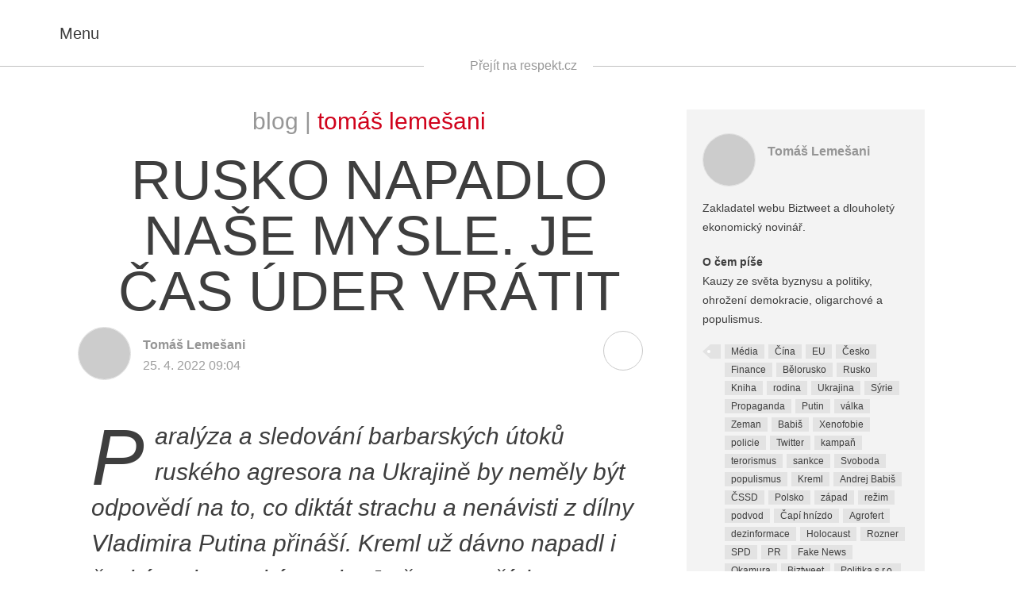

--- FILE ---
content_type: text/html; charset=utf-8
request_url: http://lemesani.blog.respekt.cz/rusko-napadlo-nase-mysle-je-cas-uder-vratit/index.html
body_size: 11201
content:
<!DOCTYPE html>

<html lang="cs"> <head> <meta charset="utf-8"/> <title>Rusko napadlo naše mysle. Je čas úder vrátit • Blogy Respektu</title> <meta content="2015 Economia, a.s." name="copyright"/> <meta content="Tomáš Lemešani" name="author"/> <meta content="Rusko napadlo naše mysle. Je čas úder vrátit" property="og:title"/> <meta content="Paralýza a sledování barbarských útoků ruského agresora na Ukrajině by neměly být odpovědí na to, co diktát strachu a nenávisti z dílny Vladimira…" name="description" property="og:description"/> <meta content="article" property="og:type"/> <meta content="https://blog.respekt.cz/lemesani/rusko-napadlo-nase-mysle-je-cas-uder-vratit/" property="og:url"/> <meta content="Blogy Respektu" property="og:site_name"/> <meta content="https://www.facebook.com/tydenikrespekt" property="article:publisher"/> <meta content="52479821102" property="fb:pages"/> <meta content="https://i0.respekt.cz/s/respekt-blogy/VTzhYi/2022/04/zemanputinmynarnejedly.jpeg" property="og:image"/> <meta content="@RESPEKT_CZ" name="twitter:site"/> <meta content="summary_large_image" name="twitter:card"/> <meta content="https://i0.respekt.cz/s/respekt-blogy/VTzhYi/2022/04/zemanputinmynarnejedly.jpeg" name="twitter:image"/> <meta content="Paralýza a sledování barbarských útoků ruského agresora na Ukrajině by neměly být odpovědí na to, co diktát strachu a nenávisti z dílny Vladimira…" name="twitter:description"/> <meta content="IE=edge,chrome=1" http-equiv="X-UA-Compatible"/> <meta content="width=device-width,initial-scale=1" name="viewport"/> <link href="https://blog.respekt.cz/assets/styles/index.css?04804e6f485e96ca355f05407ac01af1" media="screen" rel="stylesheet"/><script>document.documentElement.className += (('objectFit' in document.documentElement.style) ? '' : 'no-objectfit') + (document.implementation.hasFeature("https://www.w3.org/TR/SVG11/feature#BasicStructure", "1.1") ? '' : ' no-svg'); initComponents = []; initComponents.push({ name: 'shapes', data: {url: "" +'https://blog.respekt.cz/assets/images/shapes.svg'} }, { name: 'image', place: document }, { name: 'print', data: {url: "" +'https://blog.respekt.cz/assets/styles/print.css'} }); var respektDL = new function(){ this.getScreenType = function () { if(window.screen.width < 1024) return 'm'; return "d"; }; this.getHeaderAdvertType = function () { if(window.screen.width < 1080) return 'special4'; return ['leader', '79a', '91a', '92a', '11a', '21a']; } }; var _sashec_queue = _sashec_queue || []; document.write('<sc' + 'ript type="text/javascript" defer src="https://i0.respekt.cz/sashec/js/sashec.bundle.min.js?v=' + parseInt((new Date()).getTime() / 216e5) + '"></sc' + 'ript>'); _sashec_queue.push(['group',{ site:'respekt', area:'blog', targets:{ device: respektDL.getScreenType(),template:"article",ap:0 } }]);</script> <link href="https://blog.respekt.cz/assets/favicon.ico" rel="shortcut icon" type="image/x-icon"/> <link href="https://blog.respekt.cz/assets/images/meta/60x60-apple.png" rel="apple-touch-icon"/> <link href="https://blog.respekt.cz/assets/images/meta/60x60-apple.png" rel="apple-touch-icon" sizes="60x60"/> <link href="https://blog.respekt.cz/assets/images/meta/76x76-apple.png" rel="apple-touch-icon" sizes="76x76"/> <link href="https://blog.respekt.cz/assets/images/meta/120x120-apple.png" rel="apple-touch-icon" sizes="120x120"/> <link href="https://blog.respekt.cz/assets/images/meta/144x144-apple.png" rel="apple-touch-icon" sizes="144x144"/> <link href="https://blog.respekt.cz/assets/images/meta/152x152-apple.png" rel="apple-touch-icon" sizes="152x152"/> <link href="https://blog.respekt.cz/assets/images/meta/180x180-apple.png" rel="apple-touch-icon" sizes="180x180"/> <meta content="#000000" name="msapplication-TileColor"/> <meta content="https://blog.respekt.cz/assets/images/meta/70x70-ms.png" name="msapplication-square70x70logo"/> <meta content="https://blog.respekt.cz/assets/images/meta/150x150-ms.png" name="msapplication-square150x150logo"/> <meta content="https://blog.respekt.cz/assets/images/meta/310x310-ms.png" name="msapplication-square310x310logo"/> <meta content="https://blog.respekt.cz/assets/images/meta/310x150-ms.png" name="msapplication-wide310x150logo"/> <meta content="no-referrer-when-downgrade" name="referrer"/> <link href="https://s.w.org/" rel="dns-prefetch"/> <link href="feed/index.html" rel="alternate" title="Blogy Respektu » RSS komentářů pro Rusko napadlo naše mysle. Je čas úder vrátit" type="application/rss+xml"/> <link href="https://blog.respekt.cz/wp-json/" rel="https://api.w.org/"/> <link href="https://blog.respekt.cz/wp-core/xmlrpc.php?rsd" rel="EditURI" title="RSD" type="application/rsd+xml"/> <link href="https://blog.respekt.cz/wp-core/wp-includes/wlwmanifest.xml" rel="wlwmanifest" type="application/wlwmanifest+xml"/> <link href="https://koupil.blog.respekt.cz/proc-jsme-se-tohle-neucili/" rel="prev" title="Proč jsme se tohle neučili?"/> <link href="https://kubes.blog.respekt.cz/v-souvislosti-s-cakrami-budte-opatrni/" rel="next" title="V souvislosti s „čakrami“ buďte opatrní!"/> <meta content="WordPress 4.9.4" name="generator"/> <link href="index.html" rel="canonical"/> <link href="https://blog.respekt.cz/?p=170060409" rel="shortlink"/> <link href="https://blog.respekt.cz/wp-json/oembed/1.0/embed?url=https%3A%2F%2Flemesani.blog.respekt.cz%2Frusko-napadlo-nase-mysle-je-cas-uder-vratit%2F" rel="alternate" type="application/json+oembed"/> <link href="https://blog.respekt.cz/wp-json/oembed/1.0/embed?url=https%3A%2F%2Flemesani.blog.respekt.cz%2Frusko-napadlo-nase-mysle-je-cas-uder-vratit%2F&amp;format=xml" rel="alternate" type="text/xml+oembed"/> </head> <body class="layout blogy"> <noscript><iframe height="0" src="https://www.googletagmanager.com/ns.html?id=GTM-TW7LM9" style="display:none;visibility:hidden" width="0"></iframe></noscript> <div class="layout-nav"> <div class="navigation" id="menu"> <button class="navigation-close"> <svg class="shape shape-cross"> <use xlink:href="#shape-cross"></use> </svg> </button> <form action="index.html" class="form view-navigation" id="frm-sign-in-form" method="post" novalidate=""> <div class="form-error alert alert-danger"></div> <div class="form-success alert alert-success">Přihlášení proběhlo v pořádku</div> <div class="form-input-wrap view-navigation view-compact"> <label class="form-label" for="frm-user_login">Uživatelské jméno</label> <input class="form-input" data-nette-rules='[{"op":":filled","msg":"Vyplňte prosím povinnou položku Uživatelské jméno."}]' id="frm-user_login" name="user_login" placeholder="Uživatelské jméno" required="" type="email"/> </div> <div class="form-input-wrap view-navigation view-compact"> <label class="form-label" for="frm-user_password">Heslo</label> <input class="form-input form-password view-navigation" data-nette-rules='[{"op":":filled","msg":"Vyplňte prosím povinnou položku Heslo."}]' id="frm-user_password" name="user_password" placeholder="Heslo" required="" type="password"/> <button class="form-password-eye" type="button"> <svg class="shape shape-eye"> <use xlink:href="#shape-eye"></use> </svg> </button> </div> <input class="form-input form-submit view-navigation" name="send" type="submit" value="Přihlásit"/> <input name="_form_" type="hidden" value="sign-in-form"/></form><script>
  initComponents.push({
    name: 'form',
    place: '#' + "frm-sign-in-form"
  })
</script> <p class="form-formhelp"> <a class="form-formhelp-link" href="https://blog.respekt.cz/registrace/"> Zaregistrujte se </a> <a class="form-formhelp-link" href="https://blog.respekt.cz/ucet#/obnova-hesla"> Zapomněli jste heslo? </a> </p> <hr/> <nav class="navigation-primary" role="navigation"> <a class="navigation-primary-link" href="https://blog.respekt.cz/lide/"> Všichni blogeři </a> <a class="navigation-primary-link" href="https://blog.respekt.cz/kodex/"> Kodex blogera </a> <a class="navigation-primary-link" href="https://lemesani.blog.respekt.cz/cdn-cgi/l/email-protection#9ffdf3f0f8dfedfaeceffaf4ebb1fce5"> Máte dotaz? Napište nám </a> <a class="navigation-primary-link" href="http://www.respekt.cz"> Respekt.cz </a> </nav> <hr/> </div><script data-cfasync="false" src="https://lemesani.blog.respekt.cz/cdn-cgi/scripts/5c5dd728/cloudflare-static/email-decode.min.js"></script><script>
	initComponents.push({
		name: 'navigation',
		place: '#menu'
	})
</script> </div> <div class="layout-canvas"> <div class="ad view-header"> <div class="ad-caption">Reklama</div> <div class="ad-content" id="ad_header"></div> </div> <header class="siteheader"> <div class="siteheader-inner"> <div class="sitelogo siteheader-logo"> <a class="sitelogo-link" href="https://blog.respekt.cz"> <span class="sitelogo-text">Respekt</span> <svg class="shape shape-logo-blog sitelogo-img view-blog"> <use xlink:href="#shape-logo-blog"></use> </svg> </a> </div> <button class="navigation-toggle siteheader-nav"> <svg class="shape shape-burger"> <use xlink:href="#shape-burger"></use> </svg> <i>Menu</i> </button> <div class="siteheader-maincategories"> <button class="siteheader-search"> <svg class="shape shape-loupe"> <use xlink:href="#shape-loupe"></use> </svg> <i class="accessible">Vyhledávání</i> </button> <a href="https://www.respekt.cz">Přejít na respekt.cz</a> </div> <span class="siteheader-title view-blog">Rusko napadlo naše mysle. Je čas úder vrátit</span> </div> </header> <div class="siteheader-placehodler"> </div><script>
    initComponents.push({
      name: 'siteheader',
      place: document,
      data: {}
    })
  </script> <div class="layout_general"> </div> <main class="sitecontent" role="main"> <div class="post interview layout_content view-blog"> <div class="layout-container"> <div class="layout_content-text"> <header class="post-header interview-header"> <div class="post-topics view-nobackground"> Blog | <a class="post-topics-highlight" href="../index.html"> Tomáš Lemešani </a> </div> <hgroup> <h1 class="post-title">Rusko napadlo naše mysle. Je čas úder vrátit</h1> </hgroup> </header> <div class="post-meta"> <div class="authorship post-author"> <a class="authorship-face" href="../index.html"> <i alt="Tomáš Lemešani" class="image authorship-img" data-src="https://blog.respekt.cz/assets/images/px.png" style="background-image:url(https://lemesani.blog.respekt.cz/assets/images/px.png)"> </i> </a> <div class="authorship-names"> <a href="../index.html"> Tomáš Lemešani </a> </div> <div class="authorship-note"> 25. 4. 2022 09:04 </div> </div> <div class="post-actions"> <a class="post-action post-action-share" href="index.html#postsharepopup" id="postshare"> <svg class="shape shape-share"> <use xlink:href="#shape-share"></use> </svg> </a> <div class="post-actions-popup" id="postsharepopup"> <a href="https://twitter.com/intent/tweet?url=https://lemesani.blog.respekt.cz/rusko-napadlo-nase-mysle-je-cas-uder-vratit/&amp;text=Rusko%20napadlo%20na%C5%A1e%20mysle.%20Je%20%C4%8Das%20%C3%BAder%20vr%C3%A1tit" target="_blank"> <svg class="shape shape-twitter"> <use xlink:href="#shape-twitter"></use> </svg> <span>Sdílet na Twitteru</span> </a> <a href="https://www.facebook.com/sharer/sharer.php?u=https://lemesani.blog.respekt.cz/rusko-napadlo-nase-mysle-je-cas-uder-vratit/" target="_blank"> <svg class="shape shape-facebook"> <use xlink:href="#shape-facebook"></use> </svg> <span>Sdílet na Facebooku</span> </a> <a href="javascript:print()"> <svg class="shape shape-print"> <use xlink:href="#shape-print"></use> </svg> <span>Tisknout</span></a><a href="https://lemesani.blog.respekt.cz/cdn-cgi/l/email-protection#[base64]"> <svg class="shape shape-email"> <use xlink:href="#shape-email"></use> </svg> <span>Odeslat e-mailem</span> </a> </div><script data-cfasync="false" src="https://lemesani.blog.respekt.cz/cdn-cgi/scripts/5c5dd728/cloudflare-static/email-decode.min.js"></script><script>
							initComponents.push({
								name: 'popup',
								place: '#postshare',
								data: {target: '#postsharepopup'}
							})
						</script> </div> </div> <div class="post-content"> <h2><em>Paralýza a sledování barbarských útoků ruského agresora na Ukrajině by neměly být odpovědí na to, co diktát strachu a nenávisti z dílny Vladimira Putina přináší. Kreml už dávno napadl i české a slovenské mysle. Je čas vypořádat se s trolly a placenými sabotéry, kteří ohrožují bezpečnost a demokracii. Jasně je pojmenujme a přestaňme tolerovat hazard se svobodou.</em></h2> <p>Poslední dny, týdny, měsíce a roky ukázaly, že demokracie, bezpečí a zdravé soužití společnosti není jednoznačně dáno ani Čechům a Slovákům.</p> <p>Při pohledu na téměř 200 tisíc útočně vyzbrojených ruských vojáků kolem ukrajinských hranic či při poslechu Putinových výhrůžek o tom, že nenapadne jen Ukrajinu, ale vrátí Evropu do pořádků před vstupem Česka a Slovenska do NATO, desítky předních českých a hlavně slovenských politiků zlehčovalo tento stav, otevřeně fandilo Rusku, štvalo obyvatelstvo proti spojencům a šířilo ruskou propagandu.</p> <p>Chceme-li žít na planetě, kde v míru spolunažíváme jeden vedle druhého, kde se zaměřujeme na bezpečnost, zdravý život a rozvoj prosperity, nesmíme tleskat mužíkům, kteří „hrdinsky“ létají se stíhačkami nad paneláky vystrašených ukrajinských rodin.</p> <p>Část, hlavně Slováků, je dezorientovaná propagandou dokonce do té míry, že ve válku na Ukrajině nevěří nebo věří a fandí jí a přeje si, aby se Rusko přiblížilo hranicím Slovenské republiky. Jako hlavní problém vidí přítomnost spojeneckých jednotek, tedy jednotek armády, které jsme členy, tedy naší armády.</p> <p>Sebevražedný samolibý a dezolátní postoj ztracené části populace je výsledkem dlouhodobého procesu propagandy, trollingu a užitečného idiotství nejen dezorientovaných aktivních občanů, agentů a oportunistů, ale i široké skupiny veřejných činitelů, včetně vysoce postavených politiků.</p> <p>Ruská propaganda probíhá přes dezinformační webstránky, je však propojena v ekosystému, kde je následně šířena na sociálních sítích a legitimizována hlasitými prohlášeními politiků a veřejných činitelů i na „mainstreamové“ úrovni.</p> <p>Je dobré, že se po dlouhé době otevřela otázka zákazu vysloveně dezinformačních internetových zdrojů. Jejich majitelé, kterým je často jednoduché dokázat i financování ze strany agresora – Ruska – musí být také hnáni k trestněprávní odpovědnosti, stali se totiž součástí ruské kampaně, která může vyústit v rozpoutání světové války, a zde už prizma korektnosti a diskuse o svobodě slova ne jsou na místě.</p> <p>Dodržování vznešených pravidel u těch, kteří tato pravidla cíleně dlouhodobě pošlapávají a zneužívají, není na místě ani v případě politiků a veřejných činitelů.</p> <p>Platí to také u těch, kteří si dnes gesty kupují svědomí. Nejzřetelnějším příkladem je Miloš Zeman. Český prezident označil jeho dosavadní vztah k Rusku za omyl, přičemž vrcholem jeho přerodu bylo udělení nejvyššího státního vyznamenání prezidentovi napadené Ukrajiny.</p> <p>Jak upřímně to myslel ve skutečnosti odrážel fakt, že v sále, kde ukrajinskému prezidentovi vzdával hold, seděl i Zemanův poradce Martin Nejedlý, který je známým pro-kremelským lobbistou a podle mnoha indicií také agentem ruských tajných služeb.</p> <p>Český prezident nebyl schopen ho odvolat ani po tom, co se stalo, a tak je i nadále možná diverzní činnost přímo v nejvyšších patrech české politiky. Hrad díky tomu například nadále pokračuje v dezinformační hře kolem výbuchu muničních skladů ve Vrběticích, které vyhodila do vzduchu služba GRU.</p> <p>Zemanova skutečně uvěřitelná katarze by přišla pouze v případě jeho rezignace. Jedno gesto a pár vět nevymažou roky diverzní činnosti, kdy s Putinem vtipkoval o vraždách novinářů a pomáhal mu do Prahy pašovat ruské agenty.</p> <p>Na Slovensku je podobným, i když zdánlivě méně nebezpečným příkladem Peter Pellegrini. Bývalý premiér a členové jeho strany dlouho hájili vojenské manévry Kremlu na ukrajinských hranicích a situaci zlehčovali dokonce i v době, kdy ruská technika hranice překročila.</p> <p>Bylo by to možné označit za amaterismus a neznalost strany, skutečnost je však hořčejší. Strana Hlas aktivně přiživovala pro-kremelské narativy i dávno před ruskou vojenskou kampaní. Zlehčování anexe Krymu a okupování východu Ukrajiny, zastínilo do oči bijící šíření propagandy v době, kdy se připravovala reakce na odhalení kolem výbuchů ve Vrběticích. Mnoho z členů strany nepochopitelně hájilo ruské tajné služby, vyvolávalo informační šum a věc zlehčovalo. Není se čemu divit, že když takto postupovali při incidentu pár kilometrů za českou hranicí, podobně komunikovali i kampaň pár kilometrů za hranicí ukrajinskou. Skutečná geopolitická orientace je stejně jako financování Pellegriniho strany nejasná.</p> <p>Ještě horší sortou politické reprezentace, která se otevřeně zastává válečného zločince a doslovně kopíruje celý obsah pro-kremelské propagandy jsou poslanci slovenských parlamentních stran kolem Roberta Fica, Mariana Kotleby, Milana Mazureka a Milana Uhríka. Že je slovenská neonacistická scéna, v podobě Hnutí Republika a strany Kotlebu financována také z Ruska, je známo dlouhá léta. Aktuálně však vzniká i podezření odkud čerpá nejen motivaci, ale také finance bývalý předseda vlády Robert Fico. Ostrá extremistická a pro-putinovská rétorika přišla v souladu s kroky ruské propagandistické mašiny. Boj proti NATO, štvaní proti Spojeným státům americkým či nenávistný lov na pro-západní politiky (strana třeba po zemi vylepila billboardy s fotkami pro-západních politiků a označením „vlastizrádci“) přišel přesně v době, kdy v Moskvě rozhodli o završení rozvratu regionu východní a střední Evropy i vojenské invazi.</p> <p>Přestože tyto politické subjekty odmítají ukrajinskou válku nazývat válkou, přebírají každý z hoaxů šířených Kremlem či vyzývají Ukrajinu, aby se vzdala, mají dohromady téměř třetinu voličských preferencí. Ukazuje to, jak je propaganda na Slovensku daleko.</p> <p>Nepřipravenost země je vidět také v tom, že jsou tito extremisté zváni i do běžných politických debat, i ve veřejnoprávních médiích, kde se jejich protistátní a diverzní činnost komunikuje jako alternativní názor, často nekonfrontovaný oponentem, nebo kvalitně připraveným moderátorem. V mnoha jiných demokratičtějších zemích jsou podobné politické subjekty rozpuštěny a představitelé trestně stíháni. V tom je civilizačně jinde už i sousední Česko.</p> <p>V něm vytahuje prvky pro-kremelské propagandy nepřekvapivě hlavně xenofobní hnutí SPD Tomio Okamury, kterému vliv na vládu přes partnerství s Andrejem Babišem ušlo jen o vlásek. Zpochybňování oprávněnosti pomoci pro Ukrajinu, polemiky o tom, že za ruský vpád může i Západ, NATO a USA, či akcentování problémů s uprchlíky jsou však něčím, co na Slovensku dělají i Peter Pellegrini a další komerční či populističtí xenofobové Slováky považováni za umírněné.</p> <p>Je nutné prověřit kontakty a motivace těchto postav. A to i tehdy, pokud by došlo ke zdánlivému zastavení války na Východě. Protistátní diverzní činnost podporovaná Kremlem totiž bude pokračovat v případě jakéhokoli vývoje na Ukrajině. Pokud si 5. kolonu v Česku a na Slovensku nepojmenujeme, v tichosti region oslabí a připraví prostředí pro další expanzivní choutky Ruska.</p> <p>Nesmíme zapomínat ani na fakt, že Rusku nevládne jen Putin, ale ruské tajné služby jako takové. Sen o velkém Rusku, který umí naplňovat pouze vojensky a rozvratně, bude pravděpodobně také v hlavě eventuálního nástupce ruského diktátora.</p> <p> </p> <p><em><strong>Platforma Independence sleduje hrozby nezávislosti a demokracie v zemích V4 a Pobaltí. Sleduje hrozby pro vývoj demokracie v regionu, kdo tyto hrozby způsobuje i možné důvody proč. </strong></em><em><strong>Pokud chcete podpořit projekty Independence, můžete se stát patronem projektu <a href="https://www.patreon.com/join/independencev4" rel="noopener" target="_blank" title="Independence Patreon">klikem na tento link</a>, anebo darem na Číslo účtu 1027300577/6100 IBAN CZ4961000000001027300577 BIC (SWIFT) EQBKCZPP</strong></em></p> <div class="ad view-banner"> <div class="ad-caption">Reklama</div> <div class="ad-content" id="ad_inarticle"></div> </div><script>
	initComponents.push({
		name: 'ad',
		place: '#ad_inarticle',
		data: { position: { size: 'square300' }, mq: '(max-width: 768px)'}
	})
</script> </div> <div class="tag-wrap"> <span class="tag-wrap-begin"></span> <a class="tag" href="../index.html@t=dezinformace.html"> dezinformace </a> <a class="tag" href="../index.html@t=kreml.html"> Kreml </a> <a class="tag" href="../index.html@t=okamura.html"> Okamura </a> <a class="tag" href="../index.html@t=propaganda.html"> Propaganda </a> <a class="tag" href="../index.html@t=putin.html"> Putin </a> <a class="tag" href="../index.html@t=rusko.html"> Rusko </a> <a class="tag" href="../index.html@t=spd.html"> SPD </a> <a class="tag" href="../index.html@t=ukrajina.html"> Ukrajina </a> <a class="tag" href="../index.html@t=zeman.html"> Zeman </a> </div> <div class="commbar" id="commbar1"> <button class="commbar-comments"> <i>1</i> Komentáře </button> <button class="commbar-more">+</button> <a class="commbar-tw" href="https://twitter.com/intent/tweet?url=https://lemesani.blog.respekt.cz/rusko-napadlo-nase-mysle-je-cas-uder-vratit/&amp;text=Rusko%20napadlo%20na%C5%A1e%20mysle.%20Je%20%C4%8Das%20%C3%BAder%20vr%C3%A1tit" target="_blank"> <svg class="shape shape-twitter"> <use xlink:href="#shape-twitter" xmlns:xlink="https://www.w3.org/1999/xlink"></use> </svg> <span>Sdílet na Twitteru</span> </a> <a class="commbar-fb" href="https://www.facebook.com/sharer/sharer.php?u=https://lemesani.blog.respekt.cz/rusko-napadlo-nase-mysle-je-cas-uder-vratit/" target="_blank"> <svg class="shape shape-facebook"> <use xlink:href="#shape-facebook" xmlns:xlink="https://www.w3.org/1999/xlink"></use> </svg> <span>Sdílet na Facebooku</span> </a> <div class="commbar-popup"> <a href="javascript:print()"> <svg class="shape shape-print"> <use xlink:href="#shape-print" xmlns:xlink="https://www.w3.org/1999/xlink"></use> </svg> <span>Tisknout</span> </a> <a href="https://lemesani.blog.respekt.cz/cdn-cgi/l/email-protection#ae91dddbccc4cbcdda93fcdbddc5c18ec0cfdecfcac2c18ec0cf6b0fcb8ec3d7ddc2cb808ee4cb8e6a23cfdd8e6d14cacbdc8ed8dc6d0fdac7da88cfc3de95ccc1cad793cfccdddadccfcdda"> <svg class="shape shape-email"> <use xlink:href="#shape-email" xmlns:xlink="https://www.w3.org/1999/xlink"></use> </svg> <span>Odeslat e-mailem</span> </a> </div> </div><script data-cfasync="false" src="https://lemesani.blog.respekt.cz/cdn-cgi/scripts/5c5dd728/cloudflare-static/email-decode.min.js"></script><script>
					initComponents.push({
						name: 'commbar',
						place: '#commbar1',
						data: {
							commentsUrl: "https:\/\/lemesani.blog.respekt.cz\/rusko-napadlo-nase-mysle-je-cas-uder-vratit\/?postId=170060409&ajaxAction=comments",
							commentsPlace: '#postcomments'
						}
					});
					initComponents.push({
						name: 'commform',
						place: '#commform1',
						data: {
							postUrl: "https:\/\/lemesani.blog.respekt.cz\/rusko-napadlo-nase-mysle-je-cas-uder-vratit\/?postId=170060409&ajaxAction=submit"
						}
					});
				</script> <section class="comments" id="postcomments"></section> <div class="morelinks view-morerelated"> <h2 class="sectitle view-light morelinks-sectitle"> Další články tohoto autora </h2> <div class="row"> <div class="col-md-6"> <div class="morelink view-morerelated"> <div class="morelink-img"> <i class="image" data-alt="Příběh umlčeného vyšetřovatele. Kdo je Michail Trepaškin (část třetí)" data-src="" style="background-image:url(https://lemesani.blog.respekt.cz/assets/images/px.png)"> <img alt="Příběh umlčeného vyšetřovatele. Kdo je Michail Trepaškin (část třetí)" src="https://blog.respekt.cz/assets/images/px.png"/> </i> </div> <h3 class="morelink-title"> <a class="morelink-link" href="../pribeh-umlceneho-vysetrovatele-kdo-je-michail-trepaskin-cast-treti/index.html"> Příběh umlčeného vyšetřovatele. Kdo je Michail Trepaškin (část třetí) </a> </h3> <div class="morelink-note"> Tomáš Lemešani, 30. 5. 2022 </div> </div> </div> <div class="col-md-6"> <div class="morelink view-morerelated"> <div class="morelink-img"> <i alt="Příběh umlčeného vyšetřovatele. Kdo je Michail Trepaškin (část druhá)" class="image" data-src="https://blog.respekt.cz/assets/images/px.png" style="background-image:url(https://lemesani.blog.respekt.cz/assets/images/px.png)"> </i> </div> <h3 class="morelink-title"> <a class="morelink-link" href="../pribeh-umlceneho-vysetrovatele-kdo-je-michail-trepaskin-cast-druha/index.html"> Příběh umlčeného vyšetřovatele. Kdo je Michail Trepaškin (část druhá) </a> </h3> <div class="morelink-note"> Tomáš Lemešani, 23. 5. 2022 </div> </div> </div> </div> </div> </div> <aside class="post-aside layout_content-aside"> <div class="authorcard"> <div class="authorship"> <a class="authorship-face" href="../index.html"> <i alt="Tomáš Lemešani" class="image authorship-img" data-src="https://blog.respekt.cz/assets/images/px.png" style="background-image:url(https://lemesani.blog.respekt.cz/assets/images/px.png)"> </i> </a> <div class="authorship-names"> <a href="../index.html"> Tomáš Lemešani </a> </div> </div> <div class="authorcard-text"> Zakladatel webu Biztweet a dlouholetý ekonomický novinář. </div> <div class="authorcard-text"> <strong>O čem píše</strong><br/> Kauzy ze světa byznysu a politiky, ohrožení demokracie, oligarchové a populismus. </div> <div class="authorcard-contact-wrap"> <div class="tag-wrap"> <span class="tag-wrap-begin"></span> <a class="tag" href="../index.html@t=media.html"> Média </a> <a class="tag" href="../index.html@t=cina.html"> Čína </a> <a class="tag" href="../index.html@t=eu.html"> EU </a> <a class="tag" href="../index.html@t=cesko.html"> Česko </a> <a class="tag" href="../index.html@t=finance.html"> Finance </a> <a class="tag" href="../index.html@t=belorusko.html"> Bělorusko </a> <a class="tag" href="../index.html@t=rusko.html"> Rusko </a> <a class="tag" href="../index.html@t=kniha.html"> Kniha </a> <a class="tag" href="../index.html@t=rodina.html"> rodina </a> <a class="tag" href="../index.html@t=ukrajina.html"> Ukrajina </a> <a class="tag" href="../index.html@t=syrie.html"> Sýrie </a> <a class="tag" href="../index.html@t=propaganda.html"> Propaganda </a> <a class="tag" href="../index.html@t=putin.html"> Putin </a> <a class="tag" href="../index.html@t=valka.html"> válka </a> <a class="tag" href="../index.html@t=zeman.html"> Zeman </a> <a class="tag" href="../index.html@t=babis.html"> Babiš </a> <a class="tag" href="../index.html@t=xenofobie.html"> Xenofobie </a> <a class="tag" href="../index.html@t=policie.html"> policie </a> <a class="tag" href="../index.html@t=twitter.html"> Twitter </a> <a class="tag" href="../index.html@t=kampan.html"> kampaň </a> <a class="tag" href="../index.html@t=terorismus.html"> terorismus </a> <a class="tag" href="../index.html@t=sankce.html"> sankce </a> <a class="tag" href="../index.html@t=svoboda.html"> Svoboda </a> <a class="tag" href="../index.html@t=populismus.html"> populismus </a> <a class="tag" href="../index.html@t=kreml.html"> Kreml </a> <a class="tag" href="../index.html@t=andrej-babis.html"> Andrej Babiš </a> <a class="tag" href="../index.html@t=cssd.html"> ČSSD </a> <a class="tag" href="../index.html@t=polsko.html"> Polsko </a> <a class="tag" href="../index.html@t=zapad.html"> západ </a> <a class="tag" href="../index.html@t=rezim.html"> režim </a> <a class="tag" href="../index.html@t=podvod.html"> podvod </a> <a class="tag" href="../index.html@t=capi-hnizdo.html"> Čapí hnízdo </a> <a class="tag" href="../index.html@t=agrofert.html"> Agrofert </a> <a class="tag" href="../index.html@t=dezinformace.html"> dezinformace </a> <a class="tag" href="../index.html@t=holocaust.html"> Holocaust </a> <a class="tag" href="../index.html@t=rozner.html"> Rozner </a> <a class="tag" href="../index.html@t=spd.html"> SPD </a> <a class="tag" href="../index.html@t=pr.html"> PR </a> <a class="tag" href="../index.html@t=fake-news.html"> Fake News </a> <a class="tag" href="../index.html@t=okamura.html"> Okamura </a> <a class="tag" href="../index.html@t=biztweet.html"> Biztweet </a> <a class="tag" href="../index.html@t=politika-s-r-o.html"> Politika s.r.o. </a> <a class="tag" href="../index.html@t=lemesani.html"> Lemešani </a> <a class="tag" href="../index.html@t=tomio-okamura.html"> Tomio Okamura </a> <a class="tag" href="../index.html@t=sanep.html"> Sanep </a> <a class="tag" href="../index.html@t=fulin.html"> Fulín </a> <a class="tag" href="../index.html@t=usvit.html"> Úsvit </a> <a class="tag" href="../index.html@t=faktury.html"> faktury </a> <a class="tag" href="../index.html@t=tomas-lemesani.html"> Tomáš Lemešani </a> <a class="tag" href="../index.html@t=kauzy.html"> kauzy </a> <a class="tag" href="../index.html@t=hrdlicka.html"> Hrdlička </a> <a class="tag" href="../index.html@t=lobbing.html"> lobbing </a> <a class="tag" href="../index.html@t=na-vlastni-oci.html"> Na vlastní oči </a> <a class="tag" href="../index.html@t=z-burese-babisem.html"> Z Bureše Babišem </a> <a class="tag" href="../index.html@t=petrimex.html"> Petrimex </a> <a class="tag" href="../index.html@t=rakicky.html"> Rakický </a> <a class="tag" href="../index.html@t=trencianska.html"> Trenčianska </a> <a class="tag" href="../index.html@t=o-f-i.html"> O.F.I. </a> <a class="tag" href="../index.html@t=mojzis.html"> Mojžiš </a> <a class="tag" href="../index.html@t=meciar.html"> Mečiar </a> <a class="tag" href="../index.html@t=byznys.html"> byznys </a> <a class="tag" href="../index.html@t=toy-traveling.html"> Toy Traveling </a> <a class="tag" href="../index.html@t=kocka.html"> Kočka </a> <a class="tag" href="../index.html@t=ameropa.html"> Ameropa </a> <a class="tag" href="../index.html@t=rich.html"> Rich </a> <a class="tag" href="../index.html@t=ods.html"> ODS </a> <a class="tag" href="../index.html@t=babise.html"> Babiše </a> <a class="tag" href="../index.html@t=oligarcha.html"> oligarcha </a> <a class="tag" href="../index.html@t=imoba.html"> Imoba </a> <a class="tag" href="../index.html@t=monika-babisova.html"> Monika Babišová </a> <a class="tag" href="../index.html@t=adriana-bobekova.html"> Adriana Bobeková </a> <a class="tag" href="../index.html@t=andrej-babis-mladsi.html"> Andrej Babiš mladší </a> <a class="tag" href="../index.html@t=gross.html"> Gross </a> <a class="tag" href="../index.html@t=lety.html"> Lety </a> <a class="tag" href="../index.html@t=tabor.html"> tábor </a> <a class="tag" href="../index.html@t=langr.html"> Langr </a> <a class="tag" href="../index.html@t=transparentnost.html"> transparentnost </a> <a class="tag" href="../index.html@t=false-news.html"> false news </a> <a class="tag" href="../index.html@t=kniha-okamura.html"> kniha Okamura </a> <a class="tag" href="../index.html@t=populiamua.html"> populiamua </a> <a class="tag" href="../index.html@t=konvicka.html"> Konvička </a> <a class="tag" href="../index.html@t=hampl.html"> Hampl </a> <a class="tag" href="../index.html@t=blok-proti-islamu.html"> Blok proti Islámu </a> <a class="tag" href="../index.html@t=z-buresa-babisom.html"> Z Bureša Babišom </a> <a class="tag" href="../index.html@t=anton-rakicky.html"> Anton Rakický </a> <a class="tag" href="../index.html@t=milan-knazko.html"> Milan Kňažko </a> <a class="tag" href="../index.html@t=hatina.html"> Hatina </a> <a class="tag" href="../index.html@t=harvardske-fondy.html"> Harvardské fondy </a> <a class="tag" href="../index.html@t=iva-propper.html"> Iva Propper </a> <a class="tag" href="../index.html@t=estonsko.html"> Estonsko </a> <a class="tag" href="../index.html@t=rusko-v-plamenoch.html"> Rusko v plameňoch </a> <a class="tag" href="../index.html@t=blowing-up-russia.html"> Blowing Up Russia </a> <a class="tag" href="../index.html@t=felshtinsky.html"> Felshtinsky </a> <a class="tag" href="../index.html@t=litvinenko.html"> Litviněnko </a> <a class="tag" href="../index.html@t=rusko-v-plamenech.html"> Rusko v plamenech </a> <a class="tag" href="../index.html@t=vliv.html"> vliv </a> <a class="tag" href="../index.html@t=yuri-felshtinsky.html"> Yuri Felshtinsky </a> <a class="tag" href="../index.html@t=alexander-litvinenko.html"> Alexander Litviněnko </a> <a class="tag" href="../index.html@t=vladimir-putin.html"> Vladimir Putin </a> <a class="tag" href="../index.html@t=fsb.html"> FSB </a> <a class="tag" href="../index.html@t=muj-stat-moje-firma.html"> Můj stát moje firma </a> <a class="tag" href="../index.html@t=konflikt-zajmu.html"> konflikt zájmů </a> <a class="tag" href="../index.html@t=biopaliva.html"> biopaliva </a> <a class="tag" href="../index.html@t=repka.html"> řepka </a> <a class="tag" href="../index.html@t=nato.html"> NATO </a> <a class="tag" href="../index.html@t=independence.html"> Independence </a> <a class="tag" href="../index.html@t=gru.html"> GRU </a> <a class="tag" href="../index.html@t=agrese.html"> agrese </a> <a class="tag" href="../index.html@t=tajne-sluzby.html"> tajné služby </a> <a class="tag" href="../index.html@t=kgb.html"> KGB </a> <a class="tag" href="../index.html@t=cchaj.html"> Cchaj </a> <a class="tag" href="../index.html@t=vympel.html"> Vympel </a> <a class="tag" href="../index.html@t=basajev.html"> Basajev </a> <a class="tag" href="../index.html@t=cecensko.html"> Čečensko </a> <a class="tag" href="../index.html@t=gruzie.html"> Gruzie </a> <a class="tag" href="../index.html@t=plyn.html"> plyn </a> <a class="tag" href="../index.html@t=kazachstan.html"> Kazachstan </a> <a class="tag" href="../index.html@t=gazprom.html"> Gazprom </a> <a class="tag" href="../index.html@t=danko.html"> Danko </a> <a class="tag" href="../index.html@t=sns.html"> SNS </a> <a class="tag" href="../index.html@t=5-kolona.html"> 5.kolona </a> <a class="tag" href="../index.html@t=elon-musk.html"> Elon Musk </a> <a class="tag" href="../index.html@t=trepaskin.html"> Trepaškin </a> <a class="tag" href="../index.html@t=morozovova.html"> Morozovová </a> <a class="tag" href="../index.html@t=dekusev.html"> Děkušev </a> <a class="tag" href="../index.html@t=krymsamchalov.html"> Krymšamchalov </a> <a class="tag" href="../index.html@t=litva.html"> Litva </a> <a class="tag" href="../index.html@t=lotyssko.html"> Lotyšsko </a> <a class="tag" href="../index.html@t=bot.html"> bot </a> <a class="tag" href="../index.html@t=robotrolling.html"> robotrolling </a> <a class="tag" href="../index.html@t=vybuchy.html"> výbuchy </a> <a class="tag" href="../index.html@t=ohrozeni.html"> ohrožení </a> </div> </div> </div> <div class="ad view-aside"> <div class="ad-caption">Reklama</div> <div class="ad-content" id="ad_aside"></div><script>
      initComponents.push({
        name: 'ad',
        place: '#ad_aside',
        data: { position: { size: ['halfpage','mediumrectangle','square300','sq3','sky','widesky','square250'], pos: "2" }}
      })
    </script> </div> </aside> </div> </div> </main>  </div> <script>
	initComponents.push({
		name: 'ad',
		data: { load: true }
	})
</script>
<script defer="" src="https://blog.respekt.cz/assets/scripts/index.js"></script><script src="https://blog.respekt.cz/wp-core/wp-includes/js/wp-embed.min.js?ver=4.9.4"></script><script defer src="https://static.cloudflareinsights.com/beacon.min.js/vcd15cbe7772f49c399c6a5babf22c1241717689176015" integrity="sha512-ZpsOmlRQV6y907TI0dKBHq9Md29nnaEIPlkf84rnaERnq6zvWvPUqr2ft8M1aS28oN72PdrCzSjY4U6VaAw1EQ==" data-cf-beacon='{"version":"2024.11.0","token":"0876307c04264ed28de2e98fc77b997b","server_timing":{"name":{"cfCacheStatus":true,"cfEdge":true,"cfExtPri":true,"cfL4":true,"cfOrigin":true,"cfSpeedBrain":true},"location_startswith":null}}' crossorigin="anonymous"></script>
</body> </html>